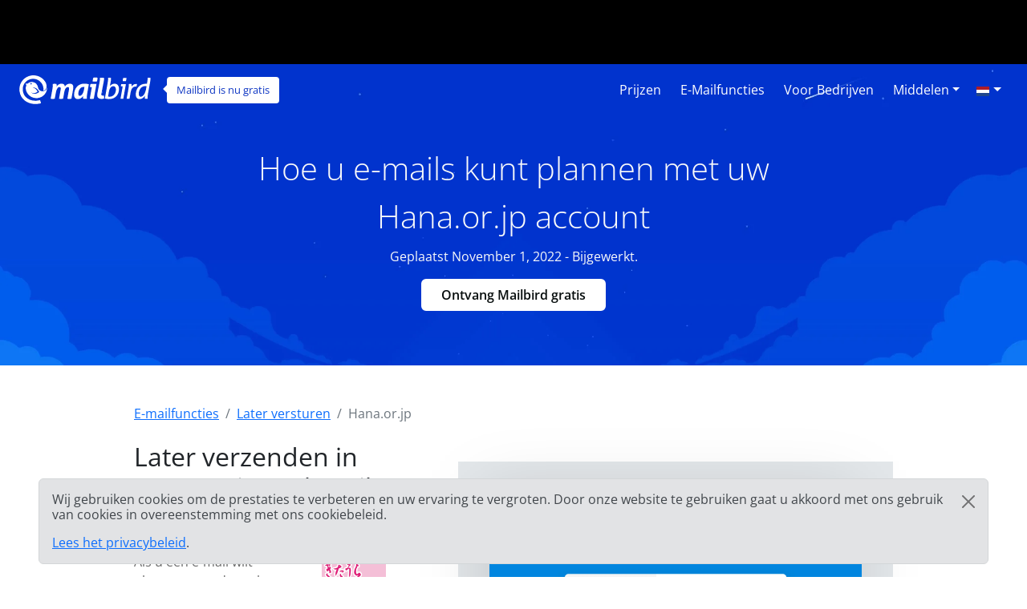

--- FILE ---
content_type: text/html; charset=UTF-8
request_url: https://features.getmailbird.com/nl/schedule/hana-or-jp
body_size: 11385
content:
<!doctype html>
<html lang="nl">
    <head>
        <!-- Global Meta Tags -->
                <!-- Required meta tags -->
        <meta charset="utf-8">
        <meta name="viewport" content="width=device-width, initial-scale=1">

        <!-- Multilanguage Alternatives -->
        <link rel="alternate" hreflang="x-default" href="https://features.getmailbird.com/schedule/hana-or-jp">
        <link rel="alternate" hreflang="en" href=" https://features.getmailbird.com/schedule/hana-or-jp"><link rel="alternate" hreflang="es" href=" https://features.getmailbird.com/es/schedule/hana-or-jp">
        <!-- Preload Assets -->
        <link rel="preload" href="/assets/bootstrap/css/bootstrap.min.css" as="style">
        <link rel="preload" href="/assets/css/style.css" as="style">
        <link rel="preload" fetchpriority="high" as="image" href="/assets/imgs/background-boxblue-hero.webp" type="image/webp">
        <!-- Preload Assets -->

        <!-- Bootstrap CSS -->
        <link rel="stylesheet" href="/assets/bootstrap/css/bootstrap.min.css">
        <link rel="stylesheet" href="/assets/css/style.css">
        <link rel="stylesheet" href="https://www.getmailbird.com/assets/themes/mb1/css/branding.css">

        <!-- Meta Tags -->
        <meta name="robots" content="noindex, follow">
        <meta name="googlebot" content="noindex, follow, max-snippet:-1, max-image-preview:large, max-video-preview:-1">
        <meta name="bingbot" content="noindex, follow, max-snippet:-1, max-image-preview:large, max-video-preview:-1">
        <link rel="canonical" href="https://features.getmailbird.com/nl/schedule/hana-or-jp">
        <meta property="og:locale" content="nl">
        <meta property="og:type" content="website">

        <meta property="og:image" content="https://www.getmailbird.com/wp-content/uploads/2022/01/social-image.png">
        <meta property="og:image:width" content="1200">
        <meta property="og:image:height" content="630">
        <meta property="og:url" content="https://features.getmailbird.com/nl/schedule/hana-or-jp">
        <meta property="og:site_name" content="Mailbird Features">
        <meta name="twitter:card" content="summary_large_image">

        <meta name="twitter:image" content="https://www.getmailbird.com/wp-content/uploads/2022/01/social-image.png">

        <!-- Icons -->
        <link rel="icon" href="https://www.getmailbird.com/wp-content/uploads/2016/07/cropped-Mailbird-site-icon-1-32x32.png" sizes="32x32">
        <link rel="icon" href="https://www.getmailbird.com/wp-content/uploads/2016/07/cropped-Mailbird-site-icon-1-192x192.png" sizes="192x192">
        <link rel="apple-touch-icon-precomposed" href="https://www.getmailbird.com/wp-content/uploads/2016/07/cropped-Mailbird-site-icon-1-180x180.png">
        <meta name="msapplication-TileImage" content="https://www.getmailbird.com/wp-content/uploads/2016/07/cropped-Mailbird-site-icon-1-270x270.png">
        <link rel="shortcut icon" href="https://www.getmailbird.com/wp-content/uploads/2014/12/mailbird-favicon.ico" type="image/x-icon">
        <link rel="icon" href="https://www.getmailbird.com/wp-content/uploads/2014/12/mailbird-favicon.ico" type="image/x-icon">

        <!-- Google verification -->
        <meta name="google-site-verification" content="EbcFvgQFpeerDPbcmyvVNQkzIet0L9eF24eoTBeXXAk">
        <!-- Google verification -->

        <script>
        partytown = {
            lib: '/assets/js/~partytown/',
            forward: ['dataLayer.push'],
            resolveUrl: (url, _location, type) => {
                const proxyScriptHosts = ['www.google-analytics.com'];
                if (type === 'script' && !!url && proxyScriptHosts.find((proxyScriptHost) => url.host.includes(proxyScriptHost))) {
                        const oldUrl = url.href;
                        url.href = 'https://features.getmailbird.com/p?url=' + encodeURIComponent(oldUrl);
                }
                return url;
            },
        };
        </script>
        <script>
        /* Partytown 0.7.6 - MIT builder.io */
        !function(t,e,n,i,r,o,a,d,s,c,p,l){function u(){l||(l=1,"/"==(a=(o.lib||"/~partytown/")+(o.debug?"debug/":""))[0]&&(s=e.querySelectorAll('script[type="text/partytown"]'),i!=t?i.dispatchEvent(new CustomEvent("pt1",{detail:t})):(d=setTimeout(f,1e4),e.addEventListener("pt0",w),r?h(1):n.serviceWorker?n.serviceWorker.register(a+(o.swPath||"partytown-sw.js"),{scope:a}).then((function(t){t.active?h():t.installing&&t.installing.addEventListener("statechange",(function(t){"activated"==t.target.state&&h()}))}),console.error):f())))}function h(t){c=e.createElement(t?"script":"iframe"),t||(c.setAttribute("style","display:block;width:0;height:0;border:0;visibility:hidden"),c.setAttribute("aria-hidden",!0)),c.src=a+"partytown-"+(t?"atomics.js?v=0.7.6":"sandbox-sw.html?"+Date.now()),e.body.appendChild(c)}function f(n,r){for(w(),i==t&&(o.forward||[]).map((function(e){delete t[e.split(".")[0]]})),n=0;n<s.length;n++)(r=e.createElement("script")).innerHTML=s[n].innerHTML,e.head.appendChild(r);c&&c.parentNode.removeChild(c)}function w(){clearTimeout(d)}o=t.partytown||{},i==t&&(o.forward||[]).map((function(e){p=t,e.split(".").map((function(e,n,i){p=p[i[n]]=n+1<i.length?"push"==i[n+1]?[]:p[i[n]]||{}:function(){(t._ptf=t._ptf||[]).push(i,arguments)}}))})),"complete"==e.readyState?u():(t.addEventListener("DOMContentLoaded",u),t.addEventListener("load",u))}(window,document,navigator,top,window.crossOriginIsolated);
        </script>

        <!-- Google Tag Manager -->
        <script type="text/partytown">(function(w,d,s,l,i){w[l]=w[l]||[];w[l].push({'gtm.start':
        new Date().getTime(),event:'gtm.js'});var f=d.getElementsByTagName(s)[0],
        j=d.createElement(s),dl=l!='dataLayer'?'&l='+l:'';j.async=true;j.src=
        'https://www.googletagmanager.com/gtm.js?id='+i+dl;f.parentNode.insertBefore(j,f);
        })(window,document,'script','dataLayer','GTM-KQD89NQ');</script>
        <!-- End Google Tag Manager -->

        <!-- Mixpanel -->
        <script type="text/javascript" src="https://www.getmailbird.com/assets/themes/mb1/js/mixpanel-init.js?ver=1759747170" defer></script>
        <!-- Mixpanel -->        <!-- Global Meta Tags -->
        <title>Plan e-mails in uw Hana.or.jp e-mailaccount om ervoor te zorgen dat berichten Januari 2026 op tijd worden afgeleverd.</title>
        <meta name="description" content="Plan uw e-mailcampagnes zodat ze automatisch op het perfecte moment naar uw ontvangers worden verzonden. Leer hoe u een automatische e-mailreeks instelt in Hana.or.jp.">
        <meta property="og:title" content="Plan e-mails in uw Hana.or.jp e-mailaccount om ervoor te zorgen dat berichten Januari 2026 op tijd worden afgeleverd.">
        <meta property="og:description" content="Plan uw e-mailcampagnes zodat ze automatisch op het perfecte moment naar uw ontvangers worden verzonden. Leer hoe u een automatische e-mailreeks instelt in Hana.or.jp.">
        <meta name="twitter:title" content="Plan e-mails in uw Hana.or.jp e-mailaccount om ervoor te zorgen dat berichten Januari 2026 op tijd worden afgeleverd.">
        <meta name="twitter:description" content="Plan uw e-mailcampagnes zodat ze automatisch op het perfecte moment naar uw ontvangers worden verzonden. Leer hoe u een automatische e-mailreeks instelt in Hana.or.jp.">
        <meta property="article:published_time" content="2022-11-01T01:15:00Z">
        <meta property="article:modified_time" content="2026-01-12T01:15:00Z">

            <script type="application/ld+json">
        {
        "@context": "https://schema.org",
        "@type": "Article",
        "image": [
            "https://features.getmailbird.com/assets/imgs/logos/hana.or.jp.png"
        ],
        "author": [
            {
                "@type": "Organization",
                "name": "Mailbird",
                "url": "https://www.getmailbird.com"
            }
        ],
        "headline": "Plan e-mails in uw Hana.or.jp e-mailaccount om ervoor te zorgen dat berichten Januari 2026 op tijd worden afgeleverd.",
        "datePublished": "2022-11-01T01:15:00Z",
        "dateModified": "2026-01-12T01:15:00Z"
        }
    </script>
    </head>
    <body id="feature-pages-schedule" class="feature-pages lang_nl" data-alias="setupesp" data-esp="Hana.or.jp" data-enableCTAs="1">

    <!-- Google Tag Manager -->
    <!-- Google Tag Manager (noscript) -->
<noscript><iframe src="https://www.googletagmanager.com/ns.html?id=GTM-KQD89NQ" height="0" width="0" style="display:none;visibility:hidden"></iframe></noscript>
<!-- End Google Tag Manager (noscript) -->    <!-- Google Tag Manager -->

    <header class="container-fluid py-1 px-4 mb-5">

        <!-- Navigation Bar -->
                <!-- Main Navigation Container -->
        <nav class="navbar navbar-expand-lg navbar-light">

            <!-- Main Logo Area -->
            <div id="mb-logo">
                <a class="navbar-brand" href="https://www.getmailbird.com/" title="Mailbird">
                    <img src="/assets/imgs/header-mailbird-white.svg" alt="Mailbird" width="164" height="36" loading="lazy">
                </a>
            </div>
            <!-- Main Logo Area -->

            <!-- Logo Callout -->
            <div id="mb-callout" class="d-none d-lg-inline-block" onclick="window.open('https://www.getmailbird.com/nl/downloading/','_blank');">
                <div>
                    <a href="https://www.getmailbird.com/nl/downloading/"  onclick="return false;" target="_blank" class="text-white text-decoration-none">Mailbird is nu gratis</a>
                </div>
            </div>
            <!-- Logo Callout -->

            <!-- Hamburguer Menu -->
            <button id="mb-nav-hamburguer" class="navbar-toggler border-white" type="button" data-bs-toggle="collapse" data-bs-target="#mb-nav" aria-controls="mb-nav" aria-expanded="false" aria-label="Toggle navigatie">
                <span class="navbar-toggler-icon"></span>
            </button>
            <!-- Hamburguer Menu -->

            <!-- Main Menu -->
            <div id="mb-nav" class="collapse navbar-collapse justify-content-end">
                <ul class="navbar-nav">
                    <li class="nav-item mx-1">
                        <a class="nav-link active text-white fs-6 text-capitalize" aria-current="page" href="https://www.getmailbird.com/nl/pricing/">Prijzen</a>
                    </li>
                    <li class="nav-item mx-1">
                        <a class="nav-link text-white fs-6 text-capitalize" href="https://www.getmailbird.com/nl/features/">E-mailfuncties</a>
                    </li>
                    <li class="nav-item mx-1">
                        <a class="nav-link text-white fs-6 text-capitalize" href="https://www.getmailbird.com/nl/mailbird-business/">Voor bedrijven</a>
                    </li>
                    <li class="nav-item mx-1 d-none">
                        <a class="nav-link text-white fs-6 text-capitalize" href="#" data-bs-toggle="modal" data-bs-target="#mb-overlay-mailbirdmac">Mailbird voor Mac</a>
                    </li>
                    <li class="nav-item dropdown mx-1">
                        <a id="navbarDropdownMenuResources" class="nav-link dropdown-toggle text-white fs-6 text-capitalize" href="#" role="button" data-bs-toggle="dropdown" aria-expanded="false">Middelen</a>
                        <ul class="dropdown-menu" aria-labelledby="navbarDropdownMenuResources">
                            <li><a class="dropdown-item" href="https://www.getmailbird.com/nl/blog/">Blog</a></li>
                            <li><a class="dropdown-item" href="https://support.getmailbird.com">Ondersteuning</a></li>
                            <li><a class="dropdown-item" href="https://www.getmailbird.com/nl/testimonial/">Getuigenissen</a></li>
                            <li><a class="dropdown-item" href="https://www.getmailbird.com/nl/about/">Over</a></li>
                            <li><a class="dropdown-item" href="https://careers.getmailbird.com/">We nemen mensen aan!</a></li>
                            <li><a class="dropdown-item" href="https://www.getmailbird.com/nl/why-choose-mailbird/">Waarom Mailbird?</a></li>
                            <li><a class="dropdown-item" href="https://www.getmailbird.com/nl/alpha-testers/">Vroege gebruikers</a></li>
                        </ul>
                    </li>
                    <!-- <li class="nav-item ms-4 me-2">
                        <button type="button" class="btn btn-secondary download-now border-white bg-transparent text-white btn-mb btn-mb-slim btn-mb-3">Ontvang Mailbird gratis</button>
                    </li> -->
                    <li id="mb-nav-lang" class="nav-item dropdown">
                        <a class="nav-link dropdown-toggle text-white fs-6 text-capitalize" href="/nl/schedule/hana-or-jp" role="button" data-bs-toggle="dropdown" aria-expanded="false"><img width="18" height="12" src="/assets/imgs/flags/nl.svg" alt="Nederlands" loading="lazy"><span class="d-none">Nederlands</span></a>
                        <ul class="dropdown-menu" aria-labelledby="mb-nav-lang">
                            <li id="mb-menu-lang-en"><a title="English" href="/schedule/hana-or-jp" class="dropdown-item"><img width="18" height="12" src="/assets/imgs/flags/en.svg" alt="English" loading="lazy"><span class="d-none" lang="en">English</span></a></li>
                            <li id="mb-menu-lang-pl"><a title="Polski" href="/pl/schedule/hana-or-jp" class="dropdown-item"><img width="18" height="12" src="/assets/imgs/flags/pl.svg" alt="Polski" loading="lazy"><span class="d-none" lang="pl">Polski</span></a></li>
                            <li id="mb-menu-lang-es"><a title="Español" href="/es/schedule/hana-or-jp" class="dropdown-item"><img width="18" height="12" src="/assets/imgs/flags/es.svg" alt="Español" loading="lazy"><span class="d-none" lang="es">Español</span></a></li>
                            <li id="mb-menu-lang-ru"><a title="русский" href="/ru/schedule/hana-or-jp" class="dropdown-item"><img width="18" height="12" src="/assets/imgs/flags/ru.svg" alt="русский" loading="lazy"><span class="d-none" lang="ru">русский</span></a></li>
                            <li id="mb-menu-lang-it"><a title="Italiano" href="/it/schedule/hana-or-jp" class="dropdown-item"><img width="18" height="12" src="/assets/imgs/flags/it.svg" alt="Italiano" loading="lazy"><span class="d-none" lang="it">Italiano</span></a></li>
                            <li id="mb-menu-lang-fr"><a title="Français" href="/fr/schedule/hana-or-jp" class="dropdown-item"><img width="18" height="12" src="/assets/imgs/flags/fr.svg" alt="Français" loading="lazy"><span class="d-none" lang="fr">Français</span></a></li>
                            <li id="mb-menu-lang-pt"><a title="Português" href="/pt/schedule/hana-or-jp" class="dropdown-item"><img width="18" height="12" src="/assets/imgs/flags/pt.svg" alt="Português" loading="lazy"><span class="d-none" lang="pt">Português</span></a></li>
                            <li id="mb-menu-lang-de"><a title="Deutsch" href="/de/schedule/hana-or-jp" class="dropdown-item"><img width="18" height="12" src="/assets/imgs/flags/de.svg" alt="Deutsch" loading="lazy"><span class="d-none" lang="de">Deutsch</span></a></li>
                        </ul>
                    </li>
                </ul>
            </div>
            <!-- Main Menu -->
        </nav>
        <!-- Main Navigation Container -->        <!-- Navigation Bar -->

        <!-- Main Hero Area Contents -->
        <div id="mb-herotext" class="container mt-3 mb-5">
            <div class="row row-contained m-auto">
                <div class="col-xl-9 d-flex flex-column justify-content-center align-items-center m-auto">

                    <h1 class="mt-4 text-light text-center fw-light fs-1 lh-base">Hoe u e-mails kunt plannen met uw Hana.or.jp account</h1>

                    <p class="text-light fs-6 lh-base">Geplaatst November 1, 2022 - Bijgewerkt.</p>

                    <p><button type="button" class="btn btn-secondary download-now border-white bg-transparent text-white btn-mb btn-mb-slim btn-mb-3">Ontvang Mailbird gratis</button></p>

                </div>
            </div>
        </div>
        <!-- Main Hero Area Contents -->

    </header>

    <!-- Main Body Container -->
    <main id="feature-content" class="container mt-3">

        <!-- Breadcrumbs -->
        <div class="row align-items-center">
            <div class="col">
                <nav aria-label="breadcrumb">
                    <ol class="breadcrumb" itemscope itemtype="https://schema.org/BreadcrumbList">
                        <li class="breadcrumb-item" itemprop="itemListElement" itemscope itemtype="https://schema.org/ListItem">
                            <a href="https://features.getmailbird.com/nl" itemprop="item"><span itemprop="name">E-mailfuncties</span></a>
                            <meta itemprop="position" content="1">
                        </li>
                        <li class="breadcrumb-item" itemprop="itemListElement" itemscope itemtype="https://schema.org/ListItem">
                            <a href="/nl/schedule" itemscope itemtype="https://schema.org/WebPage" itemprop="item" itemid="/nl/schedule"><span itemprop="name">Later versturen</span></a>
                            <meta itemprop="position" content="2">
                        </li>
                        <li class="breadcrumb-item active" aria-current="page" itemprop="itemListElement" itemscope itemtype="https://schema.org/ListItem">
                            <span itemprop="name">Hana.or.jp</span>
                            <meta itemprop="position" content="3">
                        </li>
                    </ol>
                </nav>
            </div>
        </div>
        <!-- Breadcrumbs -->

        <!-- Feature Overview -->
        <div id="features-intro" class="row align-items-center">
            <div class="col pe-5">
                <h2 class="fs-2 text-dark mb-4">Later verzenden in Hana.or.jp Webmail gebruiken</h2>
                <!-- ESP Logo -->
                <div id="provider-icon-image" class="float-end mb-1">
    <img src="/assets/imgs/logos/hana.or.jp.png" width="140" height="80" loading="lazy" alt="hana.or.jp Logo">
</div>                <!-- ESP Logo -->
                <p>Als u een e-mail wilt plannen voor de toekomst, kunt u met deze functie een tijd en datum kiezen waarop de geadresseerde uw e-mail zal ontvangen.<br><br>Helaas biedt Hana.or.jp geen functie om e-mails te plannen in zijn webmail interface.<br><br><strong>Maar goed nieuws! Hana.or.jp ondersteunt IMAP, dus u kunt het gebruiken en e-mails inplannen voor later als u uw account toevoegt aan <a href="https://www.getmailbird.com" title="Mailbird Website">Mailbird</a>.</strong></p>
            </div>
            <div class="col-lg-7 col-md-12 m-auto mt-md-3 text-end">


                <div class="row mt-3 mb-3">
                    <div class="col position-relative">

                    <!-- Feature Email Tracking Banner: horizontal -->
                        <div id="feature-banner-overlay-horizontal" class="feature-banner-overlay position-absolute bottom-0 start-50 translate-middle mx-auto feature-banner p-1 text-white d-inline rounded shadow-lg text-center">
                            <img src="/assets/imgs/icon-sendlater-solo.svg" alt="Snooze is niet beschikbaar voor hana.or.jp" width="33" height="35" loading="lazy">
                            <span class="fw-bold">Later verzenden</span> is <span class="available-no bg-danger text-uppercase px-1 py-2 mx-1 fw-bold rounded"><span class="border border-white rounded px-2 py-1">niet beschikbaar</span></span> voor hana.or.jp                        </div>
                        <!-- Feature Email Tracking Banner: horizontal -->

                        <p class="text-center step-img-container py-5">
                            <span id="webmail-login-img" class="d-block mx-auto">
                                <img src="/assets/imgs/login/hana.or.jp.webp" width="1200" height="737" loading="lazy" alt="hana.or.jp Webmail Interface" class="h-auto">
                            </span>
                        </p>
                    </div>
                </div>

            </div>
        </div>
        <!-- Feature Overview -->

        <!-- Feature Steps -->
        <div id="featurepages-steps" class="row align-items-center mt-5 featurepages-schedule">
            <div class="col">
                <h2 class="text-dark fs-2 mb-4 text-center fw-normal lh-base">Dus, hoe plan je e-mails om later te versturen vanaf Hana.or.jp?</h2>
                <p>Om toegang te krijgen tot de send later functie met je Hana.or.jp, volg je gewoon de onderstaande stappen. Je zult het gratis kunnen proberen met Mailbird.</p>
                <ol>
                    <li class="my-5 features-step features-step1">
                        <h3 class="fs-5 text-dark d-inline">Mailbird downloaden en installeren</h3>
                        <p class="mt-3"><a href="https://www.getmailbird.com" title="Mailbird Website">Mailbird</a> is een desktop e-mail client die erg handig is voor het beheren van meerdere adressen, hetzij in zijn verenigde inbox of afzonderlijk. Het ondersteunt de meeste e-mailproviders, dus u kunt bijna elk soort account een boost geven met unieke functies, waaronder die van "e-mail plannen".<br><br>De eerste stap is dus het <a href="https://www.getmailbird.com/downloading" title="Download Mailbird">downloaden</a> en installeren van de app op uw bureaublad.</p>
                        <!-- Download Banner -->
                        <div id="cta-banner" class="p-4 text-center" onclick="location.href='https://getmailbird.com/downloading/';">
    <button type="button" class="btn btn-secondary download-now text-dark m-3 px-4 fw-semibold">Ontvang Mailbird gratis</button>
</div>                        <!-- Download Banner -->
                    </li>
                    <li class="my-5 features-step features-step2">
                        <h3 class="fs-5 text-dark d-inline">Voeg uw Hana.or.jp account toe</h3>
                        <p class="mt-3">Start de Mailbird app en voeg je naam, Hana.or.jp adres en wachtwoord toe. Wacht vervolgens tot de serverinstellingen zijn geconfigureerd (<a href="https://www.getmailbird.com/setup/access-hana-or-jp-via-imap-smtp" title="Stapsgewijze instructies om Hana.or.jp in te stellen met SMTP/IMAP/POP3 op elke e-mailclient">of doe het handmatig met deze instructies</a>). Je kunt later meer accounts toevoegen in het instellingenmenu.</p>
                        <p class="text-center step-img-container">
                            <img src="/assets/imgs/instructions/hana-or-jp-schedule-step-1.webp" alt="Voeg uw Hana.or.jp account toe" width="970" height="406" loading="lazy" class="mt-5 mb-4 h-auto">
                        </p>
                    </li>
                    <li class="mt-5 features-step features-step3">
                        <h3 class="fs-5 text-dark d-inline">Een e-mail plannen om later te versturen</h3>
                        <p class="mt-3">Zodra u een e-mail opstelt en ontvangers toevoegt, selecteert u in plaats van op de knop Verzenden te klikken, de klokknop ernaast.</p>
                        <p class="text-center step-img-container">
                            <img src="/assets/imgs/instructions/hana-or-jp-schedule-step-2.webp" alt="Voeg uw Hana.or.jp account toe" width="495" height="431" loading="lazy" class="mt-5 mb-4 h-auto">
                        </p>
                        <p>Deze knop opent een menu waarin u een vooraf bepaalde verzendtijd kunt kiezen of een specifieke datum kunt instellen:</p>
                        <p class="text-center step-img-container">
                            <img src="/assets/imgs/instructions/hana-or-jp-schedule-step-3.webp" alt="Voeg uw Hana.or.jp account toe" width="495" height="431" loading="lazy" class="mt-5 mb-4 h-auto step3b">
                        </p>
                    </li>
                </ol>
            </div>
        </div>
        <!-- Feature Steps -->

        <!-- Feature How it Works -->
        <div class="row mt-3 mb-3">
            <div class="col">
                <lite-youtube videoid="4wcslRcBVyo" posterquality="maxresdefault" params="autoplay=0&cc_lang_pref=nl&color=red&controls=1&disablekb=0&enablejsapi=1&showinfo=0&cc_load_policy=0&fs=0&hl=nl&iv_load_policy=3&loop=1&modestbranding=1&rel=0&html5=1&start=0"></lite-youtube>
            </div>
        </div>
        <!-- Feature How it Works -->

    </main>
    <!-- Main Body Container -->

    <!-- Feature Boxes Area -->
    
        <div id="features-boxes" class="container-fluid text-center my-5 py-5">
            <div class="row m-auto">
                <h4 class="text-dark fs-4">Leer hoe je je Hana.or.jp account een boost geeft</h4>
        
            <div class="col-xl-4 col-sm-6 col-12 text-center mt-3 mb-3">
                <!-- Feature: Email Snoozing -->
                <div class="features-box m-auto pb-3 shadow bg-white">
    <a href="/nl/snooze/hana-or-jp"><img src="/assets/imgs/snooze-promo.webp" alt="Snooze afleidende e-mails om uw inbox op te schonen" width="478" height="208" loading="lazy" class="m-auto w-100 h-auto"></a>
    <h5 class="fs-5 fw-bold text-start m-4 text-dark">Snooze e-mails</h5>
    <p class="text-start m-4">Snooze afleidende e-mails om uw inbox op te schonen</p>
    <p class="text-start m-4 fw-bold"><a href="/nl/snooze/hana-or-jp" class="text-decoration-none">Meer over e-mail snoozing</a></p>
</div>
                <!-- Feature: Email Snoozing -->
            </div>
        
            <div class="col-xl-4 col-sm-6 col-12 text-center mt-3 mb-3">
                <!-- Feature: Email Undo Send -->
                <div class="features-box m-auto pb-3 shadow bg-white">
    <a href="/nl/unsend/hana-or-jp"><img src="/assets/imgs/undo-send.webp" alt="Ongedaan maken van e-mailverzending op elk e-mailaccount" width="478" height="208" loading="lazy" class="m-auto w-100 h-auto"></a>
    <h5 class="fs-5 fw-bold text-start m-4 text-dark">Verzonden e-mail ongedaan maken</h5>
    <p class="text-start m-4">Ongedaan maken van e-mailverzending op elk e-mailaccount</p>
    <p class="text-start m-4 fw-bold"><a href="/nl/unsend/hana-or-jp" class="text-decoration-none">Meer over Verzonden post ongedaan maken</a></p>
</div>
                <!-- Feature: Email Undo Send -->
            </div>
        
            <div class="col-xl-4 col-sm-6 col-12 text-center mt-3 mb-3">
                <!-- Feature: Read Receipts -->
                <div class="features-box m-auto pb-3 shadow bg-white">
    <a href="/nl/read-receipts/hana-or-jp"><img src="/assets/imgs/emailtracking-promo.webp" alt="Volg e-mails om te zien wanneer ze worden geopend en gelezen" width="478" height="208" loading="lazy" class="m-auto w-100 h-auto"></a>
    <h5 class="text-dark fs-5 fw-bold text-start m-4">Ontvangsten lezen</h5>
    <p class="text-start m-4">Volg e-mails om te zien wanneer ze worden geopend en gelezen</p>
    <p class="text-start m-4 fw-bold"><a href="/nl/read-receipts/hana-or-jp" class="text-decoration-none">Meer over Ontvangstbewijzen lezen</a></p>
</div>
                <!-- Feature: Read Receipts -->
            </div>
        
            </div>
        </div>
        <!-- Feature Boxes Area -->

    <!-- FAQ Section -->
    <div class="container mt-3 mb-5 container-narrow">
        <div class="row">
            <div class="col">
                <div id="faqsOverall" class="col setup-pages-row-section mb-4">
                
                    <h4 class="text-center fs-4 text-dark mb-5">FAQ over de functie "later verzenden</h4>

                    <div id="faqRow" class="accordion" itemscope itemtype="https://schema.org/FAQPage">
                        <!-- FAQ Item -->
                        <div id="faq-q1" class="accordion-item faqentry" itemscope itemprop="mainEntity" itemtype="https://schema.org/Question">
                            <h5 id="headingOne" class="accordion-header faqQuestion fs-4" itemprop="name">
                                <button class="accordion-button" type="button" data-bs-toggle="collapse" data-bs-target="#collapseOne" aria-expanded="true" aria-controls="collapseOne">
                                    Wat is "later verzenden"?                                </button>
                            </h5>
                            <div id="collapseOne" class="accordion-collapse collapse show faqAnswer" aria-labelledby="headingOne" data-bs-parent="#faqRow" itemscope itemprop="acceptedAnswer" itemtype="https://schema.org/Answer">
                                <div class="accordion-body" itemprop="text">
                                    <p>Stel dat je in verschillende tijdzones werkt, of dat je 's avonds een bericht hebt geschreven en wilt dat het de volgende dag als eerste in iemands inbox staat - voor een perfecte timing kun je e-mails inplannen om ze later te versturen.</p>
                                </div>
                            </div>
                        </div>
                        <!-- FAQ Item -->
                        <div id="faq-q2" class="accordion-item faqentry" itemscope itemprop="mainEntity" itemtype="https://schema.org/Question">
                            <h5 id="headingTwo" class="accordion-header faqQuestion fs-4" itemprop="name">
                                <button class="accordion-button collapsed" type="button" data-bs-toggle="collapse" data-bs-target="#collapseTwo" aria-expanded="false" aria-controls="collapseTwo">
                                    Hoe kan het nuttig zijn om e-mails te plannen om ze later te versturen?                                </button>    
                            </h5>
                            <div id="collapseTwo" class="accordion-collapse collapse faqAnswer" aria-labelledby="headingTwo" data-bs-parent="#faqRow" itemscope itemprop="acceptedAnswer" itemtype="https://schema.org/Answer">
                                <div class="accordion-body" itemprop="text">
                                    <p>Het is een functie waarmee u e-mails vooraf kunt plannen. Dit betekent dat u een e-mail kunt schrijven op een geschikt moment, maar nadat u deze optie hebt gekozen, ontvangt de andere persoon uw bericht, bijvoorbeeld morgenochtend of op een meer specifieke tijd en datum. Hana.or.jp heeft het niet, maar u kunt de functie proberen in Mailbird.</p>
                                </div>
                            </div>
                        </div>
                        <!-- FAQ Item -->
                        <div id="faq-q3" class="accordion-item faqentry" itemscope itemprop="mainEntity" itemtype="https://schema.org/Question">
                            <h5 id="headingThree" class="accordion-header faqQuestion fs-4" itemprop="name">
                                <button class="accordion-button collapsed" type="button" data-bs-toggle="collapse" data-bs-target="#collapseThree" aria-expanded="false" aria-controls="collapseThree">
                                    Hoe stuur ik later een e-mail?                                </button>    
                            </h5>
                            <div id="collapseThree" class="accordion-collapse collapse faqAnswer" aria-labelledby="headingThree" data-bs-parent="#faqRow" itemscope itemprop="acceptedAnswer" itemtype="https://schema.org/Answer">
                                <div class="accordion-body" itemprop="text">
                                    <p>Aangezien Hana.or.jp de functie niet heeft, kunt u deze gebruiken in Mailbird. Klik op de klok naast de verzendknop om de meest geschikte tijd voor het verzenden van e-mail te kiezen.</p>
                                </div>
                            </div>
                        </div>
                    </div>
                
                </div>
            </div>
        </div>
    </div>
    <!-- FAQ Section -->

    <!-- Alternative Provider Area -->
    <div id="alternative-providers" class="container-fluid p-5 mt-5 border-top border-light">
        <div class="row row-contained">
            <div class="col text-center container-narrow m-auto">
                <h6 class="m-3 fs-4 text-dark">Gebruikt u een andere e-maildienst?</h6>
                <p>Kies uw provider uit de onderstaande lijst en klik erop voor instructies om deze met Mailbird te verbinden.</p>
                <ul class="list-unstyled d-flex flex-row justify-content-between flex-wrap p-0">
                <li class="m-2"><a rel="nofollow" href="/nl/schedule/anderledes-dk" title="Anderledes.dk">Anderledes.dk</a></li><li class="m-2"><a rel="nofollow" href="/nl/schedule/webfaction-com" title="webfaction.com">webfaction.com</a></li><li class="m-2"><a rel="nofollow" href="/nl/schedule/ameritech-net" title="Ameritech.net">Ameritech.net</a></li><li class="m-2"><a rel="nofollow" href="/nl/schedule/gason-dk" title="Gason.dk">Gason.dk</a></li><li class="m-2"><a href="/nl/schedule/airmail-net" title="Airmail.net">Airmail.net</a></li><li class="m-2"><a rel="nofollow" href="/nl/schedule/mail-ru" title="Mail.ru">Mail.ru</a></li><li class="m-2"><a rel="nofollow" href="/nl/schedule/blu-it" title="Blu.it">Blu.it</a></li>                </ul>
            </div>
        </div>
    </div>    <!-- Alternative Provider Area -->

    <!-- Footer Container -->
    <footer class="mt-5">
            <div class="container-fluid bg-light border-top border-bottom p-5 mt-3">
            <div class="row row-contained g-2">
            
                <!-- Tag Line Column -->
                <div id="tagline" class="col-lg-9 col-md-9">Wij streven ernaar om uw e-mail ervaring te laten vliegen</div>
                <!-- Tag Line Column -->

                <!-- Social Media Icons Column -->
                <div id="socialicons" class="col-lg-3 col-md-3 text-end">

                    <a href="https://www.facebook.com/getmailbird">
                        <img src="/assets/imgs/social-media/footer-logo-facebook-black.svg" alt="facebook" width="24" height="24" loading="lazy">
                    </a>
                    <a href="https://twitter.com/mailbird">
                        <img src="/assets/imgs/social-media/footer-logo-twitterx-black.svg" alt="twitter" width="24" height="24" loading="lazy">
                    </a>
                    <a href="https://www.instagram.com/mailbirdemail/">
                        <img src="/assets/imgs/social-media/footer-logo-instagram-black.svg" alt="instagram" width="24" height="24" loading="lazy">
                    </a>
                    <a href="https://www.linkedin.com/company/mailbird">
                        <img src="/assets/imgs/social-media/footer-logo-linkedin-black.svg" alt="linkedin" width="24" height="24" loading="lazy">
                    </a>
                    <a href="https://www.youtube.com/channel/UC6zF5ogt05lRaD67qqVBnSA">
                        <img src="/assets/imgs/social-media/footer-logo-youtube-black.svg" alt="youtube" width="24" height="24" loading="lazy">
                    </a>

                </div>
                <!-- Social Media Icons Column -->

            </div>
        </div>

        <div id="menucolumns" class="container mt-3">
            <div class="row g-2">
                <div class="d-flex flex-row flex-wrap">
                    <div class="flex-fill px-2">
                        <div class="menutitle">Meer informatie</div>
                        <ul class="list-unstyled">
                            <li><a href="https://www.getmailbird.com/nl/pricing/">Prijzen</a></li>
                            <li><a href="https://features.getmailbird.com">E-mailfuncties</a></li>
                            <li><a href="https://parakeet.getmailbird.com/">Gratis e-mailsjablonen</a></li>
                            <li><a href="https://flamingo.getmailbird.com/">Gratis e-mailhandtekeningen</a></li>
                            <li><a href="https://desktop.getmailbird.com/">Windows-desktoptoepassingen</a></li>
                            <li><a href="https://www.getmailbird.com/nl/blog/">Blog</a></li>
                        </ul>
                    </div>
                    <div class="flex-fill px-2">
                        <div class="menutitle">BEDRIJF</div>
                        <ul class="list-unstyled">
                            <li><a href="https://www.getmailbird.com/nl/about/">Over</a></li>
                            <li><a href="hhttps://careers.getmailbird.com/">We nemen mensen aan!</a></li>
                            <li><a href="https://www.getmailbird.com/nl/press/">Druk op</a></li>
                            <li><a href="https://www.getmailbird.com/nl/mailbird-business/">Voor bedrijven</a></li>
                            <li><a href="https://www.getmailbird.com/nl/testimonial/">Getuigenissen</a></li>
                        </ul>
                    </div>
                    <div class="flex-fill px-2">
                        <div class="menutitle">STEUN</div>
                        <ul class="list-unstyled">
                        <li><a href="https://support.getmailbird.com">Hulpcentrum</a></li>
                        <li><a href="https://www.getmailbird.com/nl/license-retrieval/">Licentiesleutel ophalen</a></li>
                        <li><a href="https://www.getmailbird.com/nl/alpha-testers/">Vroege gebruikers</a></li>
                        <li><a href="https://www.getmailbird.com/nl/to-unsubscribe/">Afmelden nieuwsbrief</a></li>
                        </ul>
                    </div>
                    <div class="flex-fill px-2">
                        <div class="menutitle">SETUP</div>
                        <ul class="list-unstyled">
                        <li><a href="https://www.getmailbird.com/setup/">Alle IMAP- en SMTP-instellingen</a></li>
                        <li><a href="https://www.getmailbird.com/setup/access-gmail-com-via-imap-smtp">Gmail.com IMAP SMTP</a></li>
                        <li><a href="https://www.getmailbird.com/setup/access-outlook-com-via-imap-smtp">Outlook.com IMAP SMTP</a></li>
                        <li><a href="https://www.getmailbird.com/setup/access-office365-via-imap-smtp">Office365 IMAP SMTP</a></li>
                        <li><a href="https://www.getmailbird.com/setup/access-yahoo-com-via-imap-smtp">Yahoo.com IMAP SMTP</a></li>
                        <li><a href="https://www.getmailbird.com/setup/access-godaddy-via-imap-smtp">Godaddy e-mail IMAP</a></li>
                        </ul>
                    </div>
                    <!--<div class="flex-fill px-2">
                        <div class="menutitle">BESTE ALTERNATIEVEN</div>
                        <ul class="list-unstyled">
                        <li><a href="https://www.getmailbird.com/best-gmail-app-for-windows/">Beste Gmail App</a></li>
                        <li><a href="https://www.getmailbird.com/mailbird-best-alternative-to-outlook/">Beste alternatief voor Outlook</a></li>
                        <li><a href="https://www.getmailbird.com/the-best-mozilla-thunderbird-alternatives-for-windows/">Beste alternatief voor Thunderbird</a></li>
                        <li><a href="https://www.getmailbird.com/mailbird-best-alternative-windows-live-mail/">Beste alternatief voor Windows Mail</a></li>
                        </ul>
                    </div>-->
                </div>
            </div>
        </div>
        <div id="supportstripe" class="container-fluid bg-light border-top border-bottom p-4 mt-3">
            <div class="row row-contained g-2">
                <div class="col text-end">Ondersteuning: <a href="https://support.getmailbird.com">Hulpcentrum</a></div>
            </div>
        </div>
        <div id="footerlinks" class="container-fluid mt-5 mb-5">
            <div class="row row-contained g-2">
                <div class="col-xl-1">
                    <a href="https://www.getmailbird.com/" title="Mailbird">
                        <img src="https://www.getmailbird.com/wp-content/themes/MailbirdTheme/assets/images/footer-logo-mailbird.svg" alt="Mailbird Logo" width="91" height="20" loading="lazy">
                    </a>
                </div>
                <div class="col-xl-3">© Copyright 2012-2026 Mailbird <span style='font-family: sans-serif;'>™</span> Alle rechten voorbehouden.<br></div>
                <div class="col-xl-7">
                    <a href="https://www.getmailbird.com/nl/license-agreement/">Gebruiksvoorwaarden</a>
                    <a href="https://www.getmailbird.com/nl/privacy-policy/">Privacybeleid</a>
                    <a href="https://www.getmailbird.com/nl/sitemap/">Sitemap</a>
                    <a href="https://clearbit.com" title="Provider Logo van clearbit.com" target="_blank" rel="noreferrer">Provider Logo van clearbit.com</a>
                </div>
                <div class="col-xl-1">Gemaakt met <span class='text-danger'>❤</span></div>
            </div>
        </div>    </footer>
    <!-- Footer Container -->

    <!-- Shared Resources -->
        <!-- Cookie Notice -->
    <div id="mb-footer-lawmsg" class="alert alert-secondary alert-dismissible h6 fade show fixed-bottom mx-5 my-3 d-none" role="alert">
        <p>Wij gebruiken cookies om de prestaties te verbeteren en uw ervaring te vergroten. Door onze website te gebruiken gaat u akkoord met ons gebruik van cookies in overeenstemming met ons cookiebeleid.</p>
        <button type="button" class="btn-close" data-bs-dismiss="alert" aria-label="General.button-close"></button>
        <a href="https://www.getmailbird.com/privacy-policy/">Lees het privacybeleid</a>.
    </div>
    <!-- Cookie Notice -->

    <!-- Mailbird for Mac Modal -->
    <div class="modal fade" id="mb-overlay-mailbirdmac" tabindex="-1" aria-labelledby="mailbirdformac" aria-hidden="true">
        <div class="modal-dialog modal-dialog-centered">
            <div class="modal-content text-black">
                <div class="modal-header border-0">
                    <h5 class="modal-title text-center fs-3 fw-semibold m-auto" id="mailbirdformac">
                        <span class="before-closure">Mailbird voor Mac komt eraan</span>
                        <span class="after-closure d-none">General.modal-mac-title-ended</span>
                    </h5>
                    <button type="button" class="btn-close btn-close-black position-absolute top-0 end-0 me-1 mt-1" data-bs-dismiss="modal" aria-label="General.button-close"></button>
                </div>
                <div class="container modal-body">
                    <div class="row row-contained g-2">
                        <div class="col-12 m-auto text-center">
                            <p class="before-closure">Schrijf je in om vroege toegang te krijgen!</p>
                            <p class="after-closure d-none">General.modal-mac-body-ended</p>
                            <form id="mailbird-mac-form-email" action="#" method="GET" class="px-5 mt-4">
                                <input class="form-control mb-4 mx-auto" name="email" type="email" placeholder="Uw e-mailadres">
                                <button type="button" class="btn btn-secondary btn-mb btn-mb-2">Aanmelden</button>
                            </form>
                        </div>
                    </div>
                </div>
            </div>
        </div>
    </div>
    <!-- Mailbird for Mac Modal -->

    <script>
        /* <![CDATA[ */
        const strings = {
            'langcode_url': '/nl',
            'email_not_valid': 'Uw e-mail lijkt ongeldig te zijn.  Controleer uw invoer.',
            'subscribe_fails': 'Er is een fout opgetreden bij het verwerken van uw aanmelding, probeer het later nog eens.',
            'host': 'hana-or-jp',
            'searchsettings': 'E-mail service provider zoeken',
            'typemore': 'Gelieve meer letters te typen',
        };
        /* ]]> */
    </script>

    <script type="application/ld+json">
    {
        "@context": "https://schema.org",
        "@type": "WebSite",
        "name": "Mailbird",
        "alternateName": ["Getmailbird", "MB", "MB 3.0"],
        "url": "https://www.getmailbird.com/"
    }
    </script>
    <script type="application/ld+json">
    {
        "@context": "https://schema.org/",
        "@type": "SoftwareApplication",
        "name": "Mailbird",
        "operatingSystem": "Windows, macOS",
        "applicationCategory": "UtilitiesApplication",
        "aggregateRating": {
            "@type": "AggregateRating",
            "ratingValue": "4.6",
            "ratingCount": "1245"
        },
        "offers": {
            "@type": "Offer",
            "price": "0.00",
            "priceCurrency": "USD"
        }
    }
    </script>
    <script src="/assets/bootstrap/js/bootstrap.bundle.min.js" defer></script>
    <script src="/assets/js/init.js" defer></script>
        <style>
        :root {
            --mb-wb-height: 80px;
            --mb-wb-loadingbg-color: #000000;
            --mb-wb-loading-height: 50px;
            --mb-wb-text-color: #ffffff;
        }
        /* STOP EDITING UNLESS YOU KNOW WHAT YOU ARE DOING */
        @media (min-width: 769px) {
            html { margin-top: var(--mb-wb-height); }
            #mbmainmenu { margin-top: var(--mb-wb-height); }
            @keyframes l14 { 100%  {background-position:right,left,center,right} }
            #UniversalWB {
                position: fixed;
                display: flex;
                justify-content: center;
                align-items: center;
                background-color: var(--mb-wb-loadingbg-color);
                color: var(--mb-wb-text-color);
                height: var(--mb-wb-height);
                width: 100%;
                padding: 0;
                margin: 0;
                top: 0;
            }
            .loader {
                height: var(--mb-wb-loading-height);
                aspect-ratio: 2;
                border: 10px solid var(--mb-wb-loadingbg-color);
                box-sizing: border-box;
                background: radial-gradient(farthest-side,#fff 98%,var(--mb-wb-loadingbg-color)) left/20px 20px, radial-gradient(farthest-side,#fff 98%,var(--mb-wb-loadingbg-color)) left/20px 20px, radial-gradient(farthest-side,#fff 98%,var(--mb-wb-loadingbg-color)) center/20px 20px, radial-gradient(farthest-side,#fff 98%,var(--mb-wb-loadingbg-color)) right/20px 20px, var(--mb-wb-loadingbg-color);
                background-repeat: no-repeat;
                filter: blur(4px) contrast(10);
                animation: l14 1s infinite;
            }
        }
    </style>
    <div id="UniversalWB"><div class="loader"></div></div>
    <script src="https://www.getmailbird.com/nl/global/js/wbv3.js" id="banner-js" data-lang="nl" data-banner-variant="universal" data-banner-container="#UniversalWB" data-banner-hide="0" defer></script>
        <!-- Shared Resources -->

    <!-- Non-Vital JS Resources -->
    <script type="module" src="https://cdn.jsdelivr.net/npm/@justinribeiro/lite-youtube@1.4.0/lite-youtube.js"></script>
    <!-- Non-Vital JS Resources -->

    <script defer src="https://static.cloudflareinsights.com/beacon.min.js/vcd15cbe7772f49c399c6a5babf22c1241717689176015" integrity="sha512-ZpsOmlRQV6y907TI0dKBHq9Md29nnaEIPlkf84rnaERnq6zvWvPUqr2ft8M1aS28oN72PdrCzSjY4U6VaAw1EQ==" data-cf-beacon='{"version":"2024.11.0","token":"60ff189362874834b7ca3d5c5b306a01","server_timing":{"name":{"cfCacheStatus":true,"cfEdge":true,"cfExtPri":true,"cfL4":true,"cfOrigin":true,"cfSpeedBrain":true},"location_startswith":null}}' crossorigin="anonymous"></script>
<script>(function(){function c(){var b=a.contentDocument||a.contentWindow.document;if(b){var d=b.createElement('script');d.innerHTML="window.__CF$cv$params={r:'9bea301a9af4e82a',t:'MTc2ODUzMDU5NA=='};var a=document.createElement('script');a.src='/cdn-cgi/challenge-platform/scripts/jsd/main.js';document.getElementsByTagName('head')[0].appendChild(a);";b.getElementsByTagName('head')[0].appendChild(d)}}if(document.body){var a=document.createElement('iframe');a.height=1;a.width=1;a.style.position='absolute';a.style.top=0;a.style.left=0;a.style.border='none';a.style.visibility='hidden';document.body.appendChild(a);if('loading'!==document.readyState)c();else if(window.addEventListener)document.addEventListener('DOMContentLoaded',c);else{var e=document.onreadystatechange||function(){};document.onreadystatechange=function(b){e(b);'loading'!==document.readyState&&(document.onreadystatechange=e,c())}}}})();</script></body>
</html>